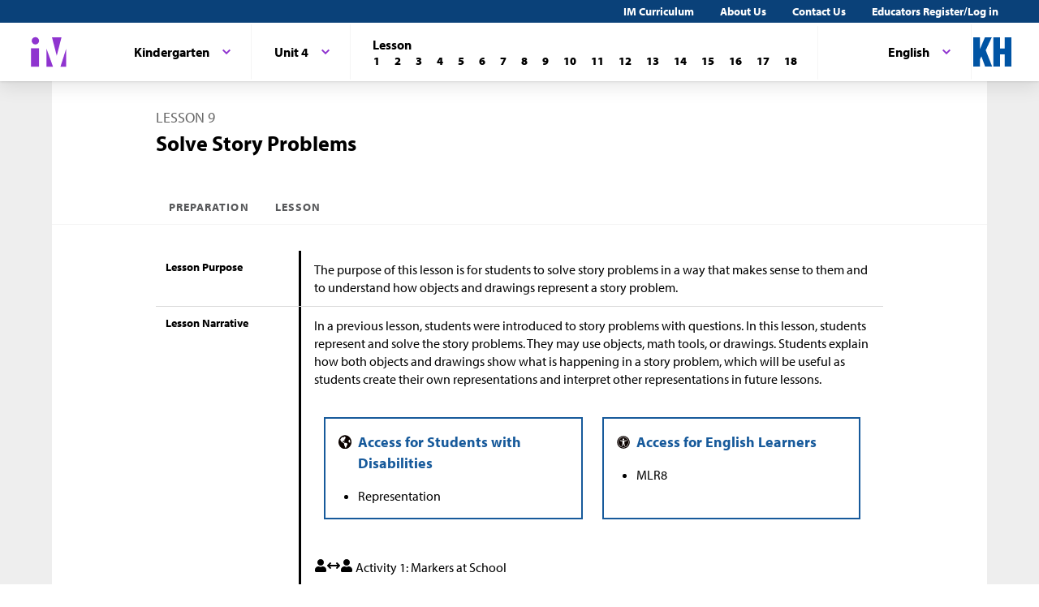

--- FILE ---
content_type: text/html; charset=utf-8
request_url: https://im.kendallhunt.com/k5/teachers/kindergarten/unit-4/lesson-9/preparation.html
body_size: 50694
content:
<!DOCTYPE html>
<html lang="en">
  <head>
    <title>Illustrative Mathematics | Kendall Hunt</title>
    <meta name="viewport" content="width=device-width,initial-scale=1">
    <meta name="apple-mobile-web-app-capable" content="yes">
    <meta name="mobile-web-app-capable" content="yes">
    <script>
//<![CDATA[
window.gon={};
//]]>
</script>
    <title>Illustrative Mathematics | Kendall Hunt</title><script src="https://www.desmos.com/api/v1.1/calculator.js?apiKey=18b53d7e43764b3ab139532a28108a45"></script>
    <script async="" src="https://www.googletagmanager.com/gtag/js?id=UA-34904976-3"></script><script>window.dataLayer = window.dataLayer || [];
function gtag() { dataLayer.push(arguments); }
gtag('js', new Date());
if ((typeof gon == 'object') && (typeof gon.user_id == 'string')) {
    gtag('set', {'user_id': gon.user_id});
}
gtag('config', 'UA-34904976-3');</script>
    <meta charset="utf-8" /><meta content="width=device-width, initial-scale=1" name="viewport" /><meta content="Illustrative Mathematics Certified Curriculum" name="application-name" /><meta content="Illustrative Mathematics Certified Curriculum" name="apple-mobile-web-app-title" /><meta content="#ffffff" name="msapplication-TileColor" /><meta content="#ffffff" name="theme-color" /><meta content="OAnPuO5oqfWZSFNEDzjWLWgoG6r_TPa3Xmr8JNRdz-M" name="google-site-verification" />
    <link rel="apple-touch-icon" sizes="180x180" src="/assets/favicon/apple-touch-icon-df261e18b2f46e7fa8ae1b49734c9e352072dcabc16a957c27bf4e3ad703d02c.png" /><link rel="icon" sizes="32x32" src="/assets/favicon/favicon-32x32-ceda76dda6a80cf99d380da2abd9ed80116ece68f0b7fdc79deb3530bc0f4cfc.png" type="image/png" /><link rel="icon" sizes="16x16" src="/assets/favicon/favicon-16x16-67ed24dcdde485595f185dbc34d8ffaa6b02c31cbcd8849df870828dcbb06c0a.png" type="image/png" /><link rel="manifest" src="/favicon/site.webmanifest" /><link color="#8f34cf" rel="mask-icon" src="/assets/favicon/safari-pinned-tab-fff56b0a6ac58daa34dc247907c748322df17081a546cc7e58a6a2a792c897c0.svg" /><link rel="shortcut icon" src="/assets/favicon/favicon-7f3c5b0b04f8cfbc1971a59e99be09cede806b7c9a1f26591352b6f4197040df.ico" /><link href="https://fonts.googleapis.com/css?family=Open+Sans:300,400,500,700,800" rel="stylesheet" type="text/css" /><link href="https://use.typekit.net/vos7djs.css" rel="stylesheet" /><link href="https://cdn.jsdelivr.net/npm/@yaireo/tagify/dist/tagify.css" rel="stylesheet" type="text/css" /><script crossorigin="anonymous" integrity="sha256-w8CvhFs7iHNVUtnSP0YKEg00p9Ih13rlL9zGqvLdePA=" src="https://code.jquery.com/jquery-3.6.1.slim.min.js"></script><link rel="stylesheet" href="/assets/styles-770057c9ed8484fe90f2f0e1e6b0ed44b2a26de00449662922f8fdb825b89ac0.css" /><link rel="stylesheet" href="/assets/styles-demo-im-extra-8e5f74647ca203374e32a04f5f77ad5a82c3ec8d2914b7c2650dc903bcdd1fcb.css" /><link rel="stylesheet" href="/assets/embedding-218ed85bdb287dfd5fd78518a4107eb07e27cbc84e16b6b8a721147f1b24ab48.css" /><link rel="stylesheet" href="/assets/ad_hoc-a7346d277b75c86597446aee4ceeb865ca8ad4989a5181df2df74c439eafe661.css" /><link rel="stylesheet" href="/assets/problems-ba300a7dc455972d69aff788b7d0c158f683910cf155d2dbea80c42c81b746e0.css" />
    <meta name="csrf-param" content="authenticity_token" />
<meta name="csrf-token" content="gJinl7LH0PoedPLUjOur8PPqEgvgBdpKGnvQEKgKiXH7FAh7UJcBXABXOYedYYStSv-ka0dYYe7H3K2AF5v5lQ" />
    
    <script src="/assets/turbo-99ea22d3ac920cfc76c20a71dd9fab342e092bba6183f6918105eab9c43500ee.js" type="module"></script>

    
    <script src="https://www.geogebra.org/apps/deployggb.js"></script>

<!--    https://turbo.hotwired.dev/handbook/drive#ensuring-specific-pages-trigger-a-full-reload-->
    <meta name="turbo-visit-control" content="reload">



    <link rel="icon" href="/favicon-32x32.png" type="image/png">
    <link rel="icon" href="/favicon.ico" type="image/svg+xml">
    <link rel="apple-touch-icon" href="/apple-touch-icon.png">

    <link rel="stylesheet" href="/assets/application-f6b71ee4643bfbed7c081c7307e3dc4a6249d65418890a408734c4c867e3acb8.css" media="all" data-turbo-track="reload" />
  </head>

  <body class="im kh-theme" data-punchbox-controller="static_pages" data-punchbox-action="show">
    <a href="#main_content" style="position:fixed; top:-200px;">Skip to main content</a>
<div class="im im--sticky-footer" id="root">
  <nav class="im-c-marketing-nav" role="navigation">
    <div class="im-c-marketing-nav__container">
      <div class="im-c-marketing-nav__side">
        <a class="im-c-marketing-nav__link" href="https://k12.kendallhunt.com/content/illustrative-mathematics-partnership" rel="noreferrer noopener">IM Curriculum</a><a class="im-c-marketing-nav__link" href="https://k12.kendallhunt.com/about-us" rel="noreferrer noopener">About Us</a><a class="im-c-marketing-nav__link" href="https://k12.kendallhunt.com/tellmemore" rel="noreferrer noopener">Contact Us</a><a class="im-c-marketing-nav__link" href="/oauth_im/login">Educators Register/Log in
        </a>
      </div>
    </div>
  </nav>
  <header class="im-c-header">
    <div class="im-c-header__container">
      <a class="im-c-header__logo" href="/"><svg class="im-c-logo im-c-logo--full im-c-logo--block im-c-logo--mark" height="36" viewbox="0 0 47.5 41"><title>IM Logo</title>
          <g class="im-c-logo__mark"><polygon points="21.07 16.59 21.07 39.13 29.13 39.13 21.07 16.59"></polygon><polygon points="45.59 16.59 38.47 39.13 45.59 39.13 45.59 16.59"></polygon><polygon points="27.84 2.04 33.83 25.31 39.78 2.04 27.84 2.04"></polygon><rect height="23.26" width="10.06" x="1.58" y="15.87"></rect><path d="M2.46,6.45a4.63,4.63,0,1,1,4.63,4.62A4.63,4.63,0,0,1,2.46,6.45Z"></path></g></svg></a>
      <div class="im-c-header__content"><nav class="im-c-nav" role="navigation"></nav></div>
      <div class="im-c-header__actions">
        <div class="im-c-nav__item">
          <div class="im-c-dropdown">
            <button aria-expanded="false" aria-haspopup="true" class="im-c-dropdown__button im-c-button im-c-button--icon im-c-button--tab" data-toggle="dropdown" href="/K5_ES/teachers/kindergarten/unit-4/lesson-9/preparation.html"><span>English</span><svg aria-hidden="true" class="im-c-icon im-c-icon--chevron-down" height="10" viewbox="0 0 1200 1200" width="10"><path d="M600.006 989.352l178.709-178.709L1200 389.357l-178.732-178.709L600.006 631.91 178.721 210.648 0 389.369l421.262 421.262 178.721 178.721h.023z"></path></svg></button>
            <div aria-labelledby="dropdownMenuButton" class="im-c-dropdown__menu im-c-dropdown__menu--absolute"><nav class="im-c-dropdown__list"><a class="im-c-dropdown__item" href="/K5_ES/teachers/kindergarten/unit-4/lesson-9/preparation.html"><span></span>English with Spanish Prompts</a></nav></div>
          </div>
        </div>
        <a class="im-c-header__action" href="https://k12.kendallhunt.com/"><svg class="im-c-logo im-c-logo--kendall-hunt" height="36" viewbox="0 0 47.52 36.47"><title>Kendall Hunt (kh) Logo</title>
            <g class="im-c-logo__mark"><polygon points="0 36.47 0 0.01 8.33 0.01 8.33 14.59 8.42 14.59 14.57 0.01 23.09 0.01 15.52 16.1 23.56 36.47 14.76 36.47 10.17 23.78 8.33 27.48 8.33 36.47 0 36.47"></polygon><polygon points="39.19 0 39.19 14 33.42 14 33.42 0 25.09 0 25.09 36.46 33.42 36.46 33.42 21.29 39.19 21.29 39.19 36.46 47.52 36.46 47.52 0 39.19 0"></polygon></g></svg></a>
      </div>
      <div class="im-c-header__content"><nav class="im-c-nav" role="navigation">
          <div class="im-c-nav__item">
            <div class="im-c-dropdown">
              <button aria-expanded="false" aria-haspopup="true" class="im-c-dropdown__button im-c-button im-c-button--icon im-c-button--tab" data-toggle="dropdown"><span>Kindergarten</span><svg aria-hidden="true" class="im-c-icon im-c-icon--chevron-down" height="10" viewbox="0 0 1200 1200" width="10"><path d="M600.006 989.352l178.709-178.709L1200 389.357l-178.732-178.709L600.006 631.91 178.721 210.648 0 389.369l421.262 421.262 178.721 178.721h.023z"></path></svg></button>
              <div aria-labelledby="dropdownMenuButton" class="im-c-dropdown__menu im-c-dropdown__menu--absolute"><nav class="im-c-dropdown__list"><a class="im-c-dropdown__item im-c-dropdown__item--heading" href="/k5/curriculum.html"><span>K-5</span></a><a class="im-c-dropdown__item" href="/k5/teachers/kindergarten/units.html"><span>Kindergarten</span></a><a class="im-c-dropdown__item" href="/k5/teachers/grade-1/units.html"><span>Grade 1</span></a><a class="im-c-dropdown__item" href="/k5/teachers/grade-2/units.html"><span>Grade 2</span></a><a class="im-c-dropdown__item" href="/k5/teachers/grade-3/units.html"><span>Grade 3</span></a><a class="im-c-dropdown__item" href="/k5/teachers/grade-4/units.html"><span>Grade 4</span></a><a class="im-c-dropdown__item" href="/k5/teachers/grade-5/units.html"><span>Grade 5</span></a></nav></div>
            </div>
          </div>
          <div class="im-c-nav__item">
            <div class="im-c-dropdown">
              <button aria-expanded="false" aria-haspopup="true" class="im-c-dropdown__button im-c-button im-c-button--icon im-c-button--tab" data-toggle="dropdown"><span>Unit 4</span><svg aria-hidden="true" class="im-c-icon im-c-icon--chevron-down" height="10" viewbox="0 0 1200 1200" width="10"><path d="M600.006 989.352l178.709-178.709L1200 389.357l-178.732-178.709L600.006 631.91 178.721 210.648 0 389.369l421.262 421.262 178.721 178.721h.023z"></path></svg></button>
              <div aria-labelledby="dropdownMenuButton" class="im-c-dropdown__menu im-c-dropdown__menu--absolute"><nav class="im-c-dropdown__list"><a class="im-c-dropdown__item im-c-dropdown__item--heading" href="/k5/teachers/kindergarten/units.html"><span>Kindergarten</span></a><a class="im-c-dropdown__item" href="/k5/teachers/kindergarten/unit-1/lessons.html"><span>Unit 1</span></a><a class="im-c-dropdown__item" href="/k5/teachers/kindergarten/unit-2/lessons.html"><span>Unit 2</span></a><a class="im-c-dropdown__item" href="/k5/teachers/kindergarten/unit-3/lessons.html"><span>Unit 3</span></a><a class="im-c-dropdown__item" href="/k5/teachers/kindergarten/unit-4/lessons.html"><span>Unit 4</span></a><a class="im-c-dropdown__item" href="/k5/teachers/kindergarten/unit-5/lessons.html"><span>Unit 5</span></a><a class="im-c-dropdown__item" href="/k5/teachers/kindergarten/unit-6/lessons.html"><span>Unit 6</span></a><a class="im-c-dropdown__item" href="/k5/teachers/kindergarten/unit-7/lessons.html"><span>Unit 7</span></a><a class="im-c-dropdown__item" href="/k5/teachers/kindergarten/unit-8/lessons.html"><span>Unit 8</span></a></nav></div>
            </div>
          </div>
          <div class="im-c-nav__item">
            <div class="im-c-pagination">
              <h3 class="im-c-pagination__heading">Lesson</h3>
              <nav class="im-c-pagination__nav" role="navigation"><a aria-label="Lesson 1" class="im-c-pagination__nav-item" href="/k5/teachers/kindergarten/unit-4/lesson-1/lesson.html"><b>1</b></a><a aria-label="Lesson 2" class="im-c-pagination__nav-item" href="/k5/teachers/kindergarten/unit-4/lesson-2/lesson.html"><b>2</b></a><a aria-label="Lesson 3" class="im-c-pagination__nav-item" href="/k5/teachers/kindergarten/unit-4/lesson-3/lesson.html"><b>3</b></a><a aria-label="Lesson 4" class="im-c-pagination__nav-item" href="/k5/teachers/kindergarten/unit-4/lesson-4/lesson.html"><b>4</b></a><a aria-label="Lesson 5" class="im-c-pagination__nav-item" href="/k5/teachers/kindergarten/unit-4/lesson-5/lesson.html"><b>5</b></a><a aria-label="Lesson 6" class="im-c-pagination__nav-item" href="/k5/teachers/kindergarten/unit-4/lesson-6/lesson.html"><b>6</b></a><a aria-label="Lesson 7" class="im-c-pagination__nav-item" href="/k5/teachers/kindergarten/unit-4/lesson-7/lesson.html"><b>7</b></a><a aria-label="Lesson 8" class="im-c-pagination__nav-item" href="/k5/teachers/kindergarten/unit-4/lesson-8/lesson.html"><b>8</b></a><a aria-label="Lesson 9" class="im-c-pagination__nav-item" href="/k5/teachers/kindergarten/unit-4/lesson-9/lesson.html"><b>9</b></a><a aria-label="Lesson 10" class="im-c-pagination__nav-item" href="/k5/teachers/kindergarten/unit-4/lesson-10/lesson.html"><b>10</b></a><a aria-label="Lesson 11" class="im-c-pagination__nav-item" href="/k5/teachers/kindergarten/unit-4/lesson-11/lesson.html"><b>11</b></a><a aria-label="Lesson 12" class="im-c-pagination__nav-item" href="/k5/teachers/kindergarten/unit-4/lesson-12/lesson.html"><b>12</b></a><a aria-label="Lesson 13" class="im-c-pagination__nav-item" href="/k5/teachers/kindergarten/unit-4/lesson-13/lesson.html"><b>13</b></a><a aria-label="Lesson 14" class="im-c-pagination__nav-item" href="/k5/teachers/kindergarten/unit-4/lesson-14/lesson.html"><b>14</b></a><a aria-label="Lesson 15" class="im-c-pagination__nav-item" href="/k5/teachers/kindergarten/unit-4/lesson-15/lesson.html"><b>15</b></a><a aria-label="Lesson 16" class="im-c-pagination__nav-item" href="/k5/teachers/kindergarten/unit-4/lesson-16/lesson.html"><b>16</b></a><a aria-label="Lesson 17" class="im-c-pagination__nav-item" href="/k5/teachers/kindergarten/unit-4/lesson-17/lesson.html"><b>17</b></a><a aria-label="Lesson 18" class="im-c-pagination__nav-item" href="/k5/teachers/kindergarten/unit-4/lesson-18/lesson.html"><b>18</b></a></nav>
            </div>
          </div>
        </nav></div>
    </div>
  </header>
  <div id="main_content"></div>
  <main class="im-c-main im-theme--rose" role="main">
    <div class="im-c-container im-c-container--bottom-padding">
      <h1 class="im-c-heading im-c-heading--md im-c-heading--uppercase">Lesson 9</h1>
      <p class="im-c-heading im-c-heading--xlb">Solve Story Problems </p>
    </div>
    <div class="im-c-container im-c-container--bottom-border">
      <div class="im-c-subheader"><nav class="im-c-tabs"><a class="im-c-tab" href="/k5/teachers/kindergarten/unit-4/lesson-9/preparation.html">Preparation</a><a class="im-c-tab" href="/k5/teachers/kindergarten/unit-4/lesson-9/lesson.html">Lesson</a></nav></div>
    </div>
    <div class="im-c-container im-c-container--padded">
      <div class="im-c-row">
        <div class="im-c-row__aside">
          <h3 class="im-c-heading--xsb">Lesson Purpose</h3>
        </div>
        <div class="im-c-row__body">
          <div class="im-c-content">The purpose of this lesson is for students to solve story problems in a way that makes sense to them and to understand how objects and drawings represent a story problem.</div>
        </div>
      </div>
      <div class="im-c-row">
        <div class="im-c-row__aside">
          <h3 class="im-c-heading--xsb">Lesson Narrative</h3>
        </div>
        <div class="im-c-row__body">
          <div class="im-c-content">In a previous lesson, students were introduced to story problems with questions. In this lesson, students represent and solve the story problems. They may use objects, math tools, or drawings. Students explain how both objects and drawings show what is happening in a story problem, which will be useful as students create their own representations and interpret other representations in future lessons.</div>
          <div class="im-c-flex im-c-flex--even">
            <div class="c-annotation c-annotation--swd im-c-content">
              <ul>
                <li>Representation</li>
              </ul>
            </div>
            <div class="c-annotation c-annotation--ell im-c-content">
              <ul>
                <li>MLR8</li>
              </ul>
            </div>
          </div>
          <div class="im-c-content">
            <p><svg height="1em" viewbox="0 0 448 512" width="1em" xmlns="http://www.w3.org/2000/svg"><path d="M224 256c70.7 0 128-57.3 128-128S294.7 0 224 0 96 57.3 96 128s57.3 128 128 128zm89.6 32h-16.7c-22.2 10.2-46.9 16-72.9 16s-50.6-5.8-72.9-16h-16.7C60.2 288 0 348.2 0 422.4V464c0 26.5 21.5 48 48 48h352c26.5 0 48-21.5 48-48v-41.6c0-74.2-60.2-134.4-134.4-134.4z"></path></svg><svg height="1em" viewbox="0 0 512 512" width="1em" xmlns="http://www.w3.org/2000/svg"><path d="M105.815 288h300.371l-46.208 43.728c-9.815 9.289-10.03 24.846-.474 34.402l10.84 10.84c9.373 9.373 24.569 9.373 33.941 0l98.343-98.343c12.497-12.497 12.497-32.758 0-45.255l-98.343-98.343c-9.373-9.373-24.569-9.373-33.941 0l-10.84 10.84c-9.556 9.556-9.341 25.113.474 34.402L406.186 224H105.815l46.208-43.728c9.815-9.289 10.03-24.846.474-34.402l-10.84-10.84c-9.373-9.373-24.569-9.373-33.941 0L9.373 233.372c-12.497 12.497-12.497 32.758 0 45.255l98.343 98.343c9.373 9.373 24.569 9.373 33.941 0l10.84-10.84c9.556-9.556 9.341-25.113-.474-34.402L105.815 288z"></path></svg><svg height="1em" viewbox="0 0 448 512" width="1em" xmlns="http://www.w3.org/2000/svg"><path d="M224 256c70.7 0 128-57.3 128-128S294.7 0 224 0 96 57.3 96 128s57.3 128 128 128zm89.6 32h-16.7c-22.2 10.2-46.9 16-72.9 16s-50.6-5.8-72.9-16h-16.7C60.2 288 0 348.2 0 422.4V464c0 26.5 21.5 48 48 48h352c26.5 0 48-21.5 48-48v-41.6c0-74.2-60.2-134.4-134.4-134.4z"></path></svg> Activity 1:  Markers at School</p>
          </div>
        </div>
      </div>
      <div class="im-c-row">
        <div class="im-c-row__aside">
          <h3 class="im-c-heading--xsb">Learning Goals</h3>
          <p class="im-c-heading--xs">Teacher Facing</p>
        </div>
        <div class="im-c-row__body">
          <ul class="im-c-list im-c-list--hero">
            <li class="im-c-list__item im-c-list__item--indented">
              <div class="im-c-content">Solve Add To, Result Unknown and Take From, Result Unknown story problems, including problems with a result of 0.</div>
            </li>
          </ul>
        </div>
      </div>
      <div class="im-c-row im-theme--green">
        <div class="im-c-row__aside">
          <h3 class="im-c-heading--smb im-c-heading--icon">
            <svg aria-hidden="true" class="im-c-icon im-c-icon--eye" height="22" viewbox="0 0 1200 1200" width="22"><path d="M1104,600q-99.75-154.87-250-231.66Q894,436.59,894,516q0,121.41-86.3,207.7T600,810q-121.41,0-207.7-86.3T306,516q0-79.41,40-147.66Q195.75,445.13,96,600q87.29,134.54,218.86,214.27T600,894q153.57,0,285.14-79.73T1104,600ZM631.5,348A31.38,31.38,0,0,0,600,316.5q-82,0-140.77,58.73T400.5,516a31.5,31.5,0,1,0,63,0q0-56.43,40-96.47t96.47-40A31.38,31.38,0,0,0,631.5,348ZM1188,600q0,22.32-13.12,45.28Q1083,796.22,927.8,887.11T600,978q-172.59,0-327.8-91.22T25.12,645.28Q12,622.32,12,600t13.12-45.28Q117,404.43,272.2,313.22T600,222q172.59,0,327.8,91.22t247.08,241.5Q1188,577.68,1188,600Z"></path></svg> Student Facing</h3>
        </div>
        <div class="im-c-row__body">
          <div class="im-c-content">
            <ul>
              <li>Let’s look at different ways to show what happened in a story problem.
              </li>
            </ul>
          </div>
        </div>
      </div>
      <div class="im-c-row">
        <div class="im-c-row__aside">
          <h3 class="im-c-heading--xsb">Required Materials</h3>
        </div>
        <div class="im-c-row__body">
          <p class="im-c-hero__underline">Materials to Gather</p>
          <ul class="im-c-list im-c-list--hero">
            <li class="im-c-list__item im-c-list__item--indented"><a href="/k5/teachers/kindergarten/course-guide/required_materials.html#tag_39962">
                <div class="im-c-content">Connecting cubes or two-color counters</div>
              </a></li>
            <li class="im-c-list__item im-c-list__item--indented"><a href="/k5/teachers/kindergarten/course-guide/required_materials.html#tag_39561">
                <div class="im-c-content">Markers</div>
              </a></li>
            <li class="im-c-list__item im-c-list__item--indented"><a href="/k5/teachers/kindergarten/course-guide/required_materials.html#tag_39640">
                <div class="im-c-content">Materials from previous centers</div>
              </a></li>
          </ul>
          <p class="im-c-hero__underline">Materials to Copy</p>
          <ul class="im-c-list im-c-list--hero">
            <li class="im-c-list__item im-c-list__item--indented">
              <div class="im-c-content">Math Fingers Stage 3 Recording Sheet</div>
            </li>
          </ul>
        </div>
      </div>
      <div class="im-c-row">
        <div class="im-c-row__aside">
          <h3 class="im-c-heading--xsb">Required Preparation</h3>
        </div>
        <div class="im-c-row__body">
          <p class="im-c-hero__underline">Activity 3: </p>
          <div class="im-c-content">
            <ul>
              <li>Gather materials from:
                <ul>
                  <li>Math Stories, Stages 1 and 2</li>
                  <li>Subtraction Towers, Stage 1</li>
                  <li>5-frames, Stages 1 and 2</li>
                  <li>Build Shapes, Stages 1 and 2</li>
                  <li>Counting Collections, Stage 1</li>
                </ul>
              </li>
            </ul>
          </div>
        </div>
      </div>
      <div class="im-c-row">
        <div class="im-c-row__aside">
          <h3 class="im-c-heading--xsb">CCSS Standards</h3>
        </div>
        <div class="im-c-row__body">
          <p class="im-c-hero__underline">Addressing</p>
          <ul class="im-c-list im-c-list--hero">
            <li class="im-c-list__item im-c-list__item--indented"><a href="/standards#standard_347">K.CC.A.3</a></li>
            <li class="im-c-list__item im-c-list__item--indented"><a href="/standards#standard_649">K.CC.B.5</a></li>
            <li class="im-c-list__item im-c-list__item--indented"><a href="/standards#standard_660">K.OA.A.1</a></li>
            <li class="im-c-list__item im-c-list__item--indented"><a href="/standards#standard_661">K.OA.A.2</a></li>
          </ul>
        </div>
      </div>
      <div class="im-c-row">
        <div class="im-c-row__aside">
          <h3 class="im-c-heading--xsb">Lesson Timeline</h3>
        </div>
        <div class="im-c-row__body im-c-row__table">
          <table class="im-c-table">
            <tbody>
              <tr>
                <td>Warm-up</td>
                <td>10 min</td>
              </tr>
              <tr>
                <td>Activity 1</td>
                <td>10 min</td>
              </tr>
              <tr>
                <td>Activity 2</td>
                <td>10 min</td>
              </tr>
              <tr>
                <td>Activity 3</td>
                <td>25 min</td>
              </tr>
              <tr>
                <td>Lesson Synthesis</td>
                <td>5 min</td>
              </tr>
              <tr>
                <td>Cool-down</td>
                <td>0 min</td>
              </tr>
            </tbody>
          </table>
        </div>
      </div>
      <div class="im-c-row">
        <div class="im-c-row__aside">
          <h3 class="im-c-heading--xsb">Teacher Reflection Questions</h3>
        </div>
        <div class="im-c-row__body">
          <div class="im-c-content">Which students had opportunities to share their work and thinking during whole-class discussion? How did you select these students?</div>
        </div>
      </div>
      <div class="im-c-row">
        <div class="im-c-row__aside">
          <h3 class="im-c-heading--xsb">Print Formatted Materials</h3>
        </div>
        <div class="im-c-row__body im-c-row__table">
          <p style="padding-top: 1rem;">Teachers with a valid work email address can <a href="/oauth_im/login?return_to=https%3A%2F%2Fim.kendallhunt.com%2FK5%2Fteachers%2Fkindergarten%2Funit-4%2Flesson-9%2Fpreparation.html%23print_formatted_materials_ed_node_304984">click here to register or sign in</a> for free access to Cool Down, Teacher Guide, and PowerPoint materials.</p>
          <table class="im-c-table">
            <tbody>
              <tr>
                <td>Student Task Statements</td>
                <td><a class="im-c-filetype resource-link im-c-filetype--pdf" href="https://cms-assets.illustrativemathematics.org/0fp56y8nihdd0xb6p58du2sd4ybh" target="_blank"><svg aria-hidden="true" class="im-c-icon im-c-icon--pdf" height="18" viewbox="0 0 1200 1200" width="18"><path d="M1068.75,254.46q18.75,18.75,32.14,50.9t13.4,58.93v771.42q0,26.79-18.75,45.54T1050,1200H150q-26.79,0-45.54-18.75t-18.75-45.54V64.29q0-26.79,18.75-45.54T150,0H750q26.79,0,58.93,13.39t50.89,32.15ZM771.43,91.07V342.86h251.78q-6.69-19.42-14.73-27.46L798.88,105.8Q790.86,97.78,771.43,91.07Zm257.14,1023.22V428.57H750q-26.79,0-45.54-18.75t-18.75-45.53V85.71H171.43V1114.29ZM684.38,717.19q22.1,17.4,56.25,37.5A663.24,663.24,0,0,1,819,750q98.44,0,118.53,32.81,10.71,14.73,1.34,34.82a1.9,1.9,0,0,1-.67,1.34l-1.34,1.34V821q-4,25.46-47.54,25.45-32.14,0-77-13.39a488,488,0,0,1-87.06-35.5q-148,16.08-262.5,55.59-102.45,175.44-162,175.44a38.87,38.87,0,0,1-18.75-4.69l-16.07-8c-.45-.45-1.79-1.56-4-3.35q-6.69-6.69-4-24.11,6-26.77,37.5-61.27t88.4-64.62q9.38-6,15.4,4a3.86,3.86,0,0,1,1.34,2.68q34.82-56.93,71.65-131.92,45.54-91.08,69.64-175.45Q525.67,506.92,521.32,455t4.35-85.38q7.37-26.77,28.12-26.78h14.74q15.39,0,23.43,10Q604,367,598,398.44q-1.34,4-2.68,5.35a17.34,17.34,0,0,1,.67,5.36v20.09q-1.34,82.36-9.37,128.57Q623.43,667.64,684.38,717.19ZM298.66,992.41q34.82-16.06,91.74-105.8-34.15,26.77-58.59,56.25T298.66,992.41ZM565.18,376.34q-10,28.13-1.34,88.39.67-4.68,4.69-29.46,0-2,4.68-28.8a15.11,15.11,0,0,1,2.68-5.35,2,2,0,0,1-.67-1.34,5.33,5.33,0,0,1-.67-2q-.66-14.73-8.7-24.11a1.92,1.92,0,0,1-.67,1.34ZM482.14,819a983.15,983.15,0,0,1,190.18-54.24,98.85,98.85,0,0,1-8.7-6.36,119.32,119.32,0,0,1-10.72-9q-50.89-44.87-85-117.86-18.09,57.6-55.58,131.92Q492.18,800.89,482.14,819Zm432.59-10.71Q898.67,792.18,821,792.19q50.89,18.75,83,18.75,9.38,0,12.05-.67C916.07,809.82,915.63,809.15,914.73,808.26Z"></path></svg><span>pdf</span></a></td>
                <td><a class="im-c-filetype resource-link im-c-filetype--docx" href="https://cms-assets.illustrativemathematics.org/5vmkwxmg9ooal6zauv9wj53pkb69" target="_blank"><svg aria-hidden="true" class="im-c-icon im-c-icon--doc" height="18" viewbox="0 0 1200 1200" width="18"><path d="M1068.75,254.46q18.75,18.75,32.14,50.9t13.4,58.93v771.42q0,26.79-18.75,45.54T1050,1200H150q-26.79,0-45.54-18.75t-18.75-45.54V64.29q0-26.79,18.75-45.54T150,0H750q26.79,0,58.93,13.39t50.89,32.15ZM771.43,91.07V342.86h251.78q-6.69-19.42-14.73-27.46L798.88,105.8Q790.86,97.78,771.43,91.07Zm257.14,1023.22V428.57H750q-26.79,0-45.54-18.75t-18.75-45.53V85.71H171.43V1114.29Zm-786.83-600v71.65h46.88l109.82,442.63H504.91l85.71-324.78a182,182,0,0,0,8-46.87h2.68l2,16.07c.44,1.34,1.23,5.8,2.34,13.39a108.11,108.11,0,0,0,3.69,17.41l85.71,324.78H801.56L911.38,585.94h46.88V514.29H757.37v71.65h60.26l-66.29,293.3a187.06,187.06,0,0,0-4.69,30.8l-1.34,14.07h-2.68a31.53,31.53,0,0,0-.33-4.36q-.33-2.34-1-5.35a23.21,23.21,0,0,1-.66-4.36Q740,906.7,738,896t-3.35-16.74l-96.43-365H561.83l-96.43,365q-1.33,6-3,16.41T460,910l-2.67,14.07h-2.68L453.35,910a187.06,187.06,0,0,0-4.69-30.8l-66.29-293.3h60.26V514.29Z"></path></svg><span>docx</span></a></td>
              </tr>
              <tr>
                <td>Lesson Cover Page</td>
                <td><a class="im-c-filetype resource-link im-c-filetype--pdf" href="https://cms-assets.illustrativemathematics.org/wdgtmhscvpy662gzb6c94abo8lqd" target="_blank"><svg aria-hidden="true" class="im-c-icon im-c-icon--pdf" height="18" viewbox="0 0 1200 1200" width="18"><path d="M1068.75,254.46q18.75,18.75,32.14,50.9t13.4,58.93v771.42q0,26.79-18.75,45.54T1050,1200H150q-26.79,0-45.54-18.75t-18.75-45.54V64.29q0-26.79,18.75-45.54T150,0H750q26.79,0,58.93,13.39t50.89,32.15ZM771.43,91.07V342.86h251.78q-6.69-19.42-14.73-27.46L798.88,105.8Q790.86,97.78,771.43,91.07Zm257.14,1023.22V428.57H750q-26.79,0-45.54-18.75t-18.75-45.53V85.71H171.43V1114.29ZM684.38,717.19q22.1,17.4,56.25,37.5A663.24,663.24,0,0,1,819,750q98.44,0,118.53,32.81,10.71,14.73,1.34,34.82a1.9,1.9,0,0,1-.67,1.34l-1.34,1.34V821q-4,25.46-47.54,25.45-32.14,0-77-13.39a488,488,0,0,1-87.06-35.5q-148,16.08-262.5,55.59-102.45,175.44-162,175.44a38.87,38.87,0,0,1-18.75-4.69l-16.07-8c-.45-.45-1.79-1.56-4-3.35q-6.69-6.69-4-24.11,6-26.77,37.5-61.27t88.4-64.62q9.38-6,15.4,4a3.86,3.86,0,0,1,1.34,2.68q34.82-56.93,71.65-131.92,45.54-91.08,69.64-175.45Q525.67,506.92,521.32,455t4.35-85.38q7.37-26.77,28.12-26.78h14.74q15.39,0,23.43,10Q604,367,598,398.44q-1.34,4-2.68,5.35a17.34,17.34,0,0,1,.67,5.36v20.09q-1.34,82.36-9.37,128.57Q623.43,667.64,684.38,717.19ZM298.66,992.41q34.82-16.06,91.74-105.8-34.15,26.77-58.59,56.25T298.66,992.41ZM565.18,376.34q-10,28.13-1.34,88.39.67-4.68,4.69-29.46,0-2,4.68-28.8a15.11,15.11,0,0,1,2.68-5.35,2,2,0,0,1-.67-1.34,5.33,5.33,0,0,1-.67-2q-.66-14.73-8.7-24.11a1.92,1.92,0,0,1-.67,1.34ZM482.14,819a983.15,983.15,0,0,1,190.18-54.24,98.85,98.85,0,0,1-8.7-6.36,119.32,119.32,0,0,1-10.72-9q-50.89-44.87-85-117.86-18.09,57.6-55.58,131.92Q492.18,800.89,482.14,819Zm432.59-10.71Q898.67,792.18,821,792.19q50.89,18.75,83,18.75,9.38,0,12.05-.67C916.07,809.82,915.63,809.15,914.73,808.26Z"></path></svg><span>pdf</span></a></td>
                <td><a class="im-c-filetype resource-link im-c-filetype--docx" href="https://cms-assets.illustrativemathematics.org/z34fspz5px5wg6dj3gxx00aw9ksi" target="_blank"><svg aria-hidden="true" class="im-c-icon im-c-icon--doc" height="18" viewbox="0 0 1200 1200" width="18"><path d="M1068.75,254.46q18.75,18.75,32.14,50.9t13.4,58.93v771.42q0,26.79-18.75,45.54T1050,1200H150q-26.79,0-45.54-18.75t-18.75-45.54V64.29q0-26.79,18.75-45.54T150,0H750q26.79,0,58.93,13.39t50.89,32.15ZM771.43,91.07V342.86h251.78q-6.69-19.42-14.73-27.46L798.88,105.8Q790.86,97.78,771.43,91.07Zm257.14,1023.22V428.57H750q-26.79,0-45.54-18.75t-18.75-45.53V85.71H171.43V1114.29Zm-786.83-600v71.65h46.88l109.82,442.63H504.91l85.71-324.78a182,182,0,0,0,8-46.87h2.68l2,16.07c.44,1.34,1.23,5.8,2.34,13.39a108.11,108.11,0,0,0,3.69,17.41l85.71,324.78H801.56L911.38,585.94h46.88V514.29H757.37v71.65h60.26l-66.29,293.3a187.06,187.06,0,0,0-4.69,30.8l-1.34,14.07h-2.68a31.53,31.53,0,0,0-.33-4.36q-.33-2.34-1-5.35a23.21,23.21,0,0,1-.66-4.36Q740,906.7,738,896t-3.35-16.74l-96.43-365H561.83l-96.43,365q-1.33,6-3,16.41T460,910l-2.67,14.07h-2.68L453.35,910a187.06,187.06,0,0,0-4.69-30.8l-66.29-293.3h60.26V514.29Z"></path></svg><span>docx</span></a></td>
              </tr>
              <tr>
                <td>Teacher Guide</td>
                <td></td>
                <td><a href="/oauth_im/login"><span class="translation_missing" title="translation missing: en.log in">Log In</span></a></td>
              </tr>
              <tr>
                <td>Teacher Presentation Materials</td>
                <td><a class="im-c-filetype resource-link im-c-filetype--pdf" href="https://cms-assets.illustrativemathematics.org/rudma10evzm2qu4qf25mmbou5fsj" target="_blank"><svg aria-hidden="true" class="im-c-icon im-c-icon--pdf" height="18" viewbox="0 0 1200 1200" width="18"><path d="M1068.75,254.46q18.75,18.75,32.14,50.9t13.4,58.93v771.42q0,26.79-18.75,45.54T1050,1200H150q-26.79,0-45.54-18.75t-18.75-45.54V64.29q0-26.79,18.75-45.54T150,0H750q26.79,0,58.93,13.39t50.89,32.15ZM771.43,91.07V342.86h251.78q-6.69-19.42-14.73-27.46L798.88,105.8Q790.86,97.78,771.43,91.07Zm257.14,1023.22V428.57H750q-26.79,0-45.54-18.75t-18.75-45.53V85.71H171.43V1114.29ZM684.38,717.19q22.1,17.4,56.25,37.5A663.24,663.24,0,0,1,819,750q98.44,0,118.53,32.81,10.71,14.73,1.34,34.82a1.9,1.9,0,0,1-.67,1.34l-1.34,1.34V821q-4,25.46-47.54,25.45-32.14,0-77-13.39a488,488,0,0,1-87.06-35.5q-148,16.08-262.5,55.59-102.45,175.44-162,175.44a38.87,38.87,0,0,1-18.75-4.69l-16.07-8c-.45-.45-1.79-1.56-4-3.35q-6.69-6.69-4-24.11,6-26.77,37.5-61.27t88.4-64.62q9.38-6,15.4,4a3.86,3.86,0,0,1,1.34,2.68q34.82-56.93,71.65-131.92,45.54-91.08,69.64-175.45Q525.67,506.92,521.32,455t4.35-85.38q7.37-26.77,28.12-26.78h14.74q15.39,0,23.43,10Q604,367,598,398.44q-1.34,4-2.68,5.35a17.34,17.34,0,0,1,.67,5.36v20.09q-1.34,82.36-9.37,128.57Q623.43,667.64,684.38,717.19ZM298.66,992.41q34.82-16.06,91.74-105.8-34.15,26.77-58.59,56.25T298.66,992.41ZM565.18,376.34q-10,28.13-1.34,88.39.67-4.68,4.69-29.46,0-2,4.68-28.8a15.11,15.11,0,0,1,2.68-5.35,2,2,0,0,1-.67-1.34,5.33,5.33,0,0,1-.67-2q-.66-14.73-8.7-24.11a1.92,1.92,0,0,1-.67,1.34ZM482.14,819a983.15,983.15,0,0,1,190.18-54.24,98.85,98.85,0,0,1-8.7-6.36,119.32,119.32,0,0,1-10.72-9q-50.89-44.87-85-117.86-18.09,57.6-55.58,131.92Q492.18,800.89,482.14,819Zm432.59-10.71Q898.67,792.18,821,792.19q50.89,18.75,83,18.75,9.38,0,12.05-.67C916.07,809.82,915.63,809.15,914.73,808.26Z"></path></svg><span>pdf</span></a></td>
                <td><a class="im-c-filetype resource-link im-c-filetype--docx" href="https://cms-assets.illustrativemathematics.org/owlnuvo8je446v76ehmq6qc4tgoe" target="_blank"><svg aria-hidden="true" class="im-c-icon im-c-icon--doc" height="18" viewbox="0 0 1200 1200" width="18"><path d="M1068.75,254.46q18.75,18.75,32.14,50.9t13.4,58.93v771.42q0,26.79-18.75,45.54T1050,1200H150q-26.79,0-45.54-18.75t-18.75-45.54V64.29q0-26.79,18.75-45.54T150,0H750q26.79,0,58.93,13.39t50.89,32.15ZM771.43,91.07V342.86h251.78q-6.69-19.42-14.73-27.46L798.88,105.8Q790.86,97.78,771.43,91.07Zm257.14,1023.22V428.57H750q-26.79,0-45.54-18.75t-18.75-45.53V85.71H171.43V1114.29Zm-786.83-600v71.65h46.88l109.82,442.63H504.91l85.71-324.78a182,182,0,0,0,8-46.87h2.68l2,16.07c.44,1.34,1.23,5.8,2.34,13.39a108.11,108.11,0,0,0,3.69,17.41l85.71,324.78H801.56L911.38,585.94h46.88V514.29H757.37v71.65h60.26l-66.29,293.3a187.06,187.06,0,0,0-4.69,30.8l-1.34,14.07h-2.68a31.53,31.53,0,0,0-.33-4.36q-.33-2.34-1-5.35a23.21,23.21,0,0,1-.66-4.36Q740,906.7,738,896t-3.35-16.74l-96.43-365H561.83l-96.43,365q-1.33,6-3,16.41T460,910l-2.67,14.07h-2.68L453.35,910a187.06,187.06,0,0,0-4.69-30.8l-66.29-293.3h60.26V514.29Z"></path></svg><span>docx</span></a></td>
              </tr>
              <tr>
                <td>Blackline Masters</td>
                <td><a class="im-c-filetype resource-link im-c-filetype--zip" href="https://cms-assets.illustrativemathematics.org/6mfyarrznxyvmbth9pz1y9wlqthm" target="_blank"><svg aria-hidden="true" class="im-c-icon im-c-icon--zip" height="24" viewbox="0 0 1200 1200" width="24"><path d="M517,268V185H434v83Zm83,83V268H517v83Zm-83,83V351H434v83Zm83,83V434H517v83Zm453.91-251.59q18.15,18.15,31.12,49.28t13,57.06v747q0,25.93-18.16,44.09T1035.75,1181H164.25q-25.93,0-44.09-18.16T102,1118.75V81.25q0-25.93,18.16-44.09T164.25,19h581q25.93,0,57.06,13t49.28,31.12ZM766,107.19V351h243.81q-6.48-18.81-14.26-26.59l-203-203Q784.81,113.68,766,107.19ZM1015,1098V434H745.25q-25.93,0-44.09-18.16T683,371.75V102H600v83H517V102H185v996ZM608.43,630.48l69.38,226.3A118.48,118.48,0,0,1,683,890.5q0,53.82-47,89.16T517,1015q-72,0-119-35.34T351,890.5a118.48,118.48,0,0,1,5.19-33.72Q369.81,815.94,434,600V517h83v83h51.23a40.51,40.51,0,0,1,25.29,8.43A41.31,41.31,0,0,1,608.43,630.48ZM517,932q34.37,0,58.68-12.32T600,890.5q0-16.86-24.32-29.18T517,849q-34.37,0-58.68,12.32T434,890.5q0,16.86,24.32,29.18T517,932Z"></path></svg> zip</a></td>
                <td class="im-c-table__expand"></td>
              </tr>
            </tbody>
          </table>
        </div>
      </div>
      <div class="im-c-row">
        <div class="im-c-row__aside">
          <h3 class="im-c-heading--xsb">Additional Resources</h3>
        </div>
        <div class="im-c-row__body im-c-row__table">
          <table class="im-c-table">
            <tbody>
              <tr>
                <td>Google Slides</td>
                <td></td>
                <td><a href="/oauth_im/login"><span class="translation_missing" title="translation missing: en.log in">Log In</span></a></td>
              </tr>
              <tr>
                <td>PowerPoint Slides</td>
                <td></td>
                <td><a href="/oauth_im/login"><span class="translation_missing" title="translation missing: en.log in">Log In</span></a></td>
              </tr>
            </tbody>
          </table>
        </div>
      </div>
    </div>
  </main>
  <footer class="im-c-footer">
    <div class="im-c-footer__container">
      <a href="https://k12.kendallhunt.com/"><svg class="im-c-logo im-c-logo--combo" viewbox="0 0 388.24 47.44" width="576"><title>Kendall Hunt and Illustrative Mathematics Logos</title>
          <g fill="#fff"><polygon points="249.01 14.64 249.01 34.98 256.29 34.98 249.01 14.64"></polygon><polygon points="271.14 14.64 264.72 34.98 271.14 34.98 271.14 14.64"></polygon><polygon points="255.13 1.51 260.54 22.51 265.91 1.51 255.13 1.51"></polygon><rect height="20.99" width="9.08" x="231.43" y="13.99"></rect><path d="M232.23,5.49a4.18,4.18,0,1,1,4.17,4.18A4.18,4.18,0,0,1,232.23,5.49Z"></path><path d="M279.07,16.24V2.89h2.83V16.24Z"></path><path d="M286.71,16.24h-2.79V2h2.79Z"></path><path d="M291.29,16.24h-2.78V2h2.78Z"></path><path d="M300.32,16.24l-.37-1.3h-.15a2.92,2.92,0,0,1-1.27,1.1,4.28,4.28,0,0,1-1.87.39,3.57,3.57,0,0,1-2.71-1,3.85,3.85,0,0,1-.91-2.77V6h2.78v6a2.85,2.85,0,0,0,.39,1.65,1.45,1.45,0,0,0,1.26.56,1.89,1.89,0,0,0,1.69-.78,4.93,4.93,0,0,0,.52-2.59V6h2.78V16.24Z"></path><path d="M311.38,13.21a2.79,2.79,0,0,1-1.09,2.39,5.36,5.36,0,0,1-3.26.83,9.42,9.42,0,0,1-1.9-.16,6.63,6.63,0,0,1-1.47-.44v-2.3a9.68,9.68,0,0,0,1.75.61,6.85,6.85,0,0,0,1.71.25c1,0,1.52-.29,1.52-.88a.71.71,0,0,0-.21-.53,2.85,2.85,0,0,0-.69-.47c-.33-.17-.77-.37-1.31-.6a8.33,8.33,0,0,1-1.74-.92,2.67,2.67,0,0,1-.8-1,3.14,3.14,0,0,1-.25-1.34,2.41,2.41,0,0,1,1.05-2.1,5.13,5.13,0,0,1,3-.75,8.42,8.42,0,0,1,3.58.81l-.84,2c-.51-.21-1-.39-1.43-.53a4.49,4.49,0,0,0-1.36-.21q-1.23,0-1.23.66a.78.78,0,0,0,.39.65,11.72,11.72,0,0,0,1.74.81,8.38,8.38,0,0,1,1.76.91,2.68,2.68,0,0,1,.82,1A2.9,2.9,0,0,1,311.38,13.21Z"></path><path d="M316.74,14.21a6.16,6.16,0,0,0,1.75-.32V16a6.26,6.26,0,0,1-2.56.47,3.14,3.14,0,0,1-2.43-.85,3.66,3.66,0,0,1-.76-2.53V8.12H311.4V7L312.94,6l.8-2.16h1.78V6h2.86V8.12h-2.86v4.93a1.07,1.07,0,0,0,.33.87A1.34,1.34,0,0,0,316.74,14.21Z"></path><path d="M325.13,5.84a4.84,4.84,0,0,1,.94.08l-.21,2.62a3.22,3.22,0,0,0-.82-.1,3,3,0,0,0-2.08.69,2.47,2.47,0,0,0-.74,1.92v5.19h-2.79V6h2.11L322,7.75h.14a3.77,3.77,0,0,1,1.28-1.38A3.19,3.19,0,0,1,325.13,5.84Z"></path><path d="M333.29,16.24l-.54-1.38h-.08a4,4,0,0,1-1.44,1.22,4.68,4.68,0,0,1-1.94.35,3.15,3.15,0,0,1-2.32-.84,3.25,3.25,0,0,1-.84-2.4,2.67,2.67,0,0,1,1.13-2.39,6.58,6.58,0,0,1,3.43-.86l1.77,0V9.44a1.39,1.39,0,0,0-1.59-1.55,7.12,7.12,0,0,0-2.87.74l-.92-1.88a8.2,8.2,0,0,1,3.9-.93,4.85,4.85,0,0,1,3.15.9,3.31,3.31,0,0,1,1.1,2.72v6.8Zm-.83-4.73-1.07,0a3.38,3.38,0,0,0-1.81.44,1.37,1.37,0,0,0-.6,1.22c0,.79.45,1.18,1.36,1.18a2.13,2.13,0,0,0,1.54-.56,1.94,1.94,0,0,0,.58-1.48Z"></path><path d="M341.28,14.21a6.16,6.16,0,0,0,1.75-.32V16a6.26,6.26,0,0,1-2.56.47,3.14,3.14,0,0,1-2.43-.85,3.66,3.66,0,0,1-.76-2.53V8.12h-1.34V7L337.48,6l.8-2.16h1.78V6h2.86V8.12h-2.86v4.93a1,1,0,0,0,.34.87A1.3,1.3,0,0,0,341.28,14.21Z"></path><path d="M343.85,3.39c0-.9.51-1.36,1.52-1.36s1.51.46,1.51,1.36a1.32,1.32,0,0,1-.37,1,1.62,1.62,0,0,1-1.14.36C344.36,4.76,343.85,4.31,343.85,3.39Zm2.91,12.85H344V6h2.79Z"></path><path d="M351,16.24,347.1,6H350l2,5.82a10,10,0,0,1,.41,2.09h.06a8.77,8.77,0,0,1,.41-2.09l2-5.82h2.91l-3.89,10.21Z"></path><path d="M362.69,16.43a5.27,5.27,0,0,1-3.85-1.37,5.12,5.12,0,0,1-1.39-3.85,5.66,5.66,0,0,1,1.29-4,4.56,4.56,0,0,1,3.54-1.4,4.49,4.49,0,0,1,3.37,1.23,4.66,4.66,0,0,1,1.21,3.41v1.35h-6.59a2.7,2.7,0,0,0,.71,1.86,2.48,2.48,0,0,0,1.84.66,7.57,7.57,0,0,0,1.75-.19,8.84,8.84,0,0,0,1.71-.61V15.7a6.28,6.28,0,0,1-1.56.55A9.73,9.73,0,0,1,362.69,16.43Zm-.39-8.61a1.77,1.77,0,0,0-1.39.57,2.61,2.61,0,0,0-.57,1.59h3.91a2.37,2.37,0,0,0-.54-1.59A1.82,1.82,0,0,0,362.3,7.82Z"></path><path d="M284.72,35.15l-3.21-10.48h-.08c.11,2.14.17,3.56.17,4.27v6.21h-2.53V21.8h3.85L286.08,32h.06l3.35-10.21h3.85V35.15h-2.63V28.83c0-.3,0-.64,0-1s0-1.43.12-3.11h-.08l-3.44,10.46Z"></path><path d="M301.85,35.15l-.54-1.39h-.07A4.22,4.22,0,0,1,299.79,35a4.69,4.69,0,0,1-1.94.34,3.16,3.16,0,0,1-2.32-.84,3.24,3.24,0,0,1-.84-2.39,2.72,2.72,0,0,1,1.13-2.4,6.62,6.62,0,0,1,3.43-.85l1.77-.06v-.44a1.39,1.39,0,0,0-1.58-1.56,7.28,7.28,0,0,0-2.88.74l-.92-1.88a8.32,8.32,0,0,1,3.91-.92,4.9,4.9,0,0,1,3.15.89,3.33,3.33,0,0,1,1.09,2.73v6.8ZM301,30.42l-1.07,0a3.6,3.6,0,0,0-1.81.44,1.38,1.38,0,0,0-.59,1.23c0,.78.45,1.18,1.35,1.18a2.17,2.17,0,0,0,1.55-.56,2,2,0,0,0,.57-1.48Z"></path><path d="M309.84,33.11a5.77,5.77,0,0,0,1.75-.32v2.08a6.24,6.24,0,0,1-2.56.46,3.14,3.14,0,0,1-2.43-.84,3.69,3.69,0,0,1-.76-2.54V27h-1.33V25.85l1.53-.93.8-2.15h1.78v2.17h2.86V27h-2.86V32a1.07,1.07,0,0,0,.34.88A1.29,1.29,0,0,0,309.84,33.11Z"></path><path d="M322,35.15h-2.79v-6c0-1.48-.55-2.21-1.64-2.21a1.87,1.87,0,0,0-1.69.79,4.84,4.84,0,0,0-.52,2.58v4.8h-2.79V20.94h2.79v2.89c0,.23,0,.76-.07,1.59l-.06.83h.15a3.22,3.22,0,0,1,3-1.5,3.63,3.63,0,0,1,2.73,1,3.83,3.83,0,0,1,.93,2.77Z"></path><path d="M328.32,35.33A5.25,5.25,0,0,1,324.47,34a5.13,5.13,0,0,1-1.39-3.85,5.69,5.69,0,0,1,1.28-4,4.59,4.59,0,0,1,3.55-1.4A4.5,4.5,0,0,1,331.28,26a4.64,4.64,0,0,1,1.21,3.41v1.35H325.9a2.66,2.66,0,0,0,.71,1.85,2.43,2.43,0,0,0,1.84.67,8,8,0,0,0,1.74-.19,8.69,8.69,0,0,0,1.72-.61v2.15a6.85,6.85,0,0,1-1.56.54A9.73,9.73,0,0,1,328.32,35.33Zm-.39-8.6a1.79,1.79,0,0,0-1.39.56,2.66,2.66,0,0,0-.57,1.59h3.91a2.41,2.41,0,0,0-.54-1.59A1.85,1.85,0,0,0,327.93,26.73Z"></path><path d="M342.77,35.15H340v-6a3.07,3.07,0,0,0-.37-1.66,1.31,1.31,0,0,0-1.17-.55,1.69,1.69,0,0,0-1.55.78,5.18,5.18,0,0,0-.49,2.59v4.8h-2.78V24.94h2.13l.37,1.31h.16a2.79,2.79,0,0,1,1.18-1.1,3.8,3.8,0,0,1,1.78-.4,3.21,3.21,0,0,1,3.11,1.5h.25a2.67,2.67,0,0,1,1.21-1.11,4,4,0,0,1,1.8-.39,3.51,3.51,0,0,1,2.62.89,3.87,3.87,0,0,1,.9,2.85v6.66h-2.8v-6a3,3,0,0,0-.37-1.66,1.29,1.29,0,0,0-1.16-.55,1.72,1.72,0,0,0-1.53.73,4.11,4.11,0,0,0-.51,2.32Z"></path><path d="M357.35,35.15l-.53-1.39h-.08A4.19,4.19,0,0,1,355.3,35a4.69,4.69,0,0,1-1.94.34,3.13,3.13,0,0,1-2.32-.84,3.24,3.24,0,0,1-.84-2.39,2.7,2.7,0,0,1,1.13-2.4,6.59,6.59,0,0,1,3.43-.85l1.77-.06v-.44a1.39,1.39,0,0,0-1.59-1.56,7.28,7.28,0,0,0-2.87.74l-.92-1.88a8.31,8.31,0,0,1,3.9-.92,4.9,4.9,0,0,1,3.15.89,3.33,3.33,0,0,1,1.1,2.73v6.8Zm-.82-4.73-1.07,0a3.57,3.57,0,0,0-1.81.44,1.38,1.38,0,0,0-.6,1.23c0,.78.45,1.18,1.36,1.18a2.13,2.13,0,0,0,1.54-.56,2,2,0,0,0,.58-1.48Z"></path><path d="M365.35,33.11a5.82,5.82,0,0,0,1.75-.32v2.08a6.27,6.27,0,0,1-2.56.46,3.14,3.14,0,0,1-2.43-.84,3.69,3.69,0,0,1-.76-2.54V27H360V25.85l1.54-.93.8-2.15h1.78v2.17H367V27h-2.86V32a1.1,1.1,0,0,0,.33.88A1.34,1.34,0,0,0,365.35,33.11Z"></path><path d="M367.92,22.3c0-.91.51-1.36,1.52-1.36s1.51.45,1.51,1.36a1.31,1.31,0,0,1-.38,1,1.58,1.58,0,0,1-1.13.36C368.43,23.67,367.92,23.21,367.92,22.3Zm2.91,12.85H368V24.94h2.79Z"></path><path d="M376.77,35.33c-3.18,0-4.76-1.74-4.76-5.23a5.61,5.61,0,0,1,1.29-4A4.89,4.89,0,0,1,377,24.75a7.14,7.14,0,0,1,3.18.69l-.83,2.16c-.43-.18-.84-.32-1.22-.44A4,4,0,0,0,377,27c-1.45,0-2.18,1-2.18,3.09s.73,3,2.18,3a5.11,5.11,0,0,0,1.49-.22,5.58,5.58,0,0,0,1.37-.67v2.38a4.44,4.44,0,0,1-1.37.6A7.69,7.69,0,0,1,376.77,35.33Z"></path><path d="M388.24,32.12a2.81,2.81,0,0,1-1.09,2.39,5.39,5.39,0,0,1-3.26.82,10.22,10.22,0,0,1-1.9-.15,7.21,7.21,0,0,1-1.47-.44v-2.3a10.21,10.21,0,0,0,1.75.61,7.2,7.2,0,0,0,1.71.25c1,0,1.51-.3,1.51-.88a.72.72,0,0,0-.2-.54,2.88,2.88,0,0,0-.69-.46c-.33-.17-.77-.38-1.32-.61a8.53,8.53,0,0,1-1.73-.91,2.53,2.53,0,0,1-.8-1,3.1,3.1,0,0,1-.25-1.33,2.44,2.44,0,0,1,1.05-2.11,5.2,5.2,0,0,1,3-.74,8.57,8.57,0,0,1,3.59.8l-.84,2c-.51-.22-1-.4-1.43-.54a4.54,4.54,0,0,0-1.36-.21c-.82,0-1.23.22-1.23.67a.8.8,0,0,0,.39.65,11.72,11.72,0,0,0,1.74.81,8.22,8.22,0,0,1,1.76.9,2.77,2.77,0,0,1,.82,1A3.09,3.09,0,0,1,388.24,32.12Z"></path><polygon points="115.08 5.49 115.08 16.85 110.39 16.85 110.39 5.49 103.64 5.49 103.64 35.08 110.39 35.08 110.39 22.77 115.08 22.77 115.08 35.08 121.83 35.08 121.83 5.49 115.08 5.49"></polygon><path d="M132.78,35.08V32.87h-.07a4.07,4.07,0,0,1-3.45,2.78c-2.87,0-4.42-1.34-4.42-3.77V17.16h4.95V30c.06.83.28,1.57,1.21,1.5a1.38,1.38,0,0,0,1.43-1.5V17.16h4.95V35.08Z"></path><path d="M145.1,17.16V19.4h.07a4,4,0,0,1,3.45-2.75C151,16.65,153,18,153,20.39V35.08h-4.95V22.28c-.06-.83-.37-1.53-1.31-1.47a1.28,1.28,0,0,0-1.33,1.47v12.8H140.5V17.16Z"></path><path d="M154.91,20.84V17.16h2V12h4.95v5.12h2.37v3.68h-2.37v9.44c0,1,.43,1.25,1.09,1.25a5.59,5.59,0,0,1,1.28-.07V35a21,21,0,0,1-3.18.29c-2.68,0-4.14-1.41-4.14-4.12V20.84Z"></path><polygon points="0 35.08 0 5.5 6.76 5.5 6.76 17.33 6.83 17.33 11.82 5.5 18.73 5.5 12.59 18.55 19.11 35.08 11.98 35.08 8.25 24.79 6.76 27.79 6.76 35.08 0 35.08"></polygon><path d="M25.78,27v3.13c0,1,.44,1.83,1.53,1.89,1.84.1,1.65-1.6,1.74-3.1H34c.25,4.6-2.18,6.71-6.47,6.78-3.55,0-6.66-1.47-6.66-5.57V22.8c0-4.61,2.83-6.11,6.66-6.14,3.45,0,6.66,1.31,6.66,5.18V27Zm3.43-3.36V21.84A1.74,1.74,0,0,0,27.53,20c-1.4,0-1.75,1.15-1.75,2.39V23.6Z"></path><path d="M41.35,17.17v2.24h.06a4,4,0,0,1,3.46-2.75c2.33,0,4.42,1.31,4.42,3.74V35.08H44.34V22.29c-.06-.83-.38-1.54-1.31-1.47a1.29,1.29,0,0,0-1.34,1.47V35.08H36.74V17.17Z"></path><path d="M60.31,35.08V33h-.06a4.52,4.52,0,0,1-3.86,2.66C52.77,35.53,52.06,32,52.06,29V22.8c0-2.82,1-6.14,4.23-6.14A4.17,4.17,0,0,1,59.9,18.8H60V11.09h4.95v24ZM57,28.62c0,1.06,0,2.88,1.43,2.88S60,30.12,60,28.4V24.17c0-1.53-.21-3.39-1.43-3.35-1.59,0-1.52,2-1.52,3.16Z"></path><path d="M75.9,33.48a5.12,5.12,0,0,1-4.26,2.18c-2.8,0-4.55-1.95-4.55-4.8,0-4.06,2.15-5.34,4.33-6.08s4.3-1,4.3-2.88a1.65,1.65,0,0,0-1.56-1.85c-1.81,0-1.81,1.28-1.9,2.78h-5a5.46,5.46,0,0,1,1.78-4.77A7.64,7.64,0,0,1,74,16.66c4.89,0,6.67,1.53,6.67,5.47v11a6.18,6.18,0,0,0,.4,2H76.25Zm-.18-7.1a22.75,22.75,0,0,0-2.49,1.31A2.59,2.59,0,0,0,72.07,30a1.75,1.75,0,0,0,1.84,1.92c1.46,0,1.77-1.57,1.81-2.72Z"></path><rect height="23.99" width="4.95" x="83.78" y="11.09"></rect><rect height="23.99" width="4.95" x="92.43" y="11.09"></rect><path d="M.77,47.42H0V40.09H.74v.61h0a1.26,1.26,0,0,1,1.1-.76c1.35,0,1.75,1.4,1.75,2.52,0,1.56-.27,3.26-1.71,3.26A1.24,1.24,0,0,1,.78,45h0Zm1-6.82c-1,0-1,1.44-1,2.22s0,2.24,1,2.24c.79,0,1-.85,1-2.33,0-.72-.08-2.13-1-2.13"></path><path d="M12.65,44.85h0a1.41,1.41,0,0,1-1.27.87c-.8,0-1.29-.44-1.29-1.4V40.09h.76v4.26c0,.46.14.71.68.71a1.06,1.06,0,0,0,.91-.49,1.79,1.79,0,0,0,.22-1V40.09h.76v5.48h-.76Z"></path><path d="M20.78,45.57h-.69v-7.4h.76v2.48h0A1.24,1.24,0,0,1,22,39.94c1.35,0,1.68,1.41,1.68,2.53,0,1.56-.2,3.25-1.64,3.25a1.26,1.26,0,0,1-1.22-.8h0Zm1.09-.51c.78,0,1-.85,1-2.33,0-.72,0-2.13-1-2.13-1.13,0-1.06,1.57-1.06,2.37s0,2.09,1.07,2.09"></path><rect height="7.4" width="0.76" x="30.09" y="38.17"></rect><path d="M37.45,38.17h.76v1h-.76Zm0,1.92h.76v5.48h-.76Z"></path><path d="M47,41.56c0-.66-.21-1-.85-1a.74.74,0,0,0-.84.83c0,.71.56.8,1.08,1C47.19,42.81,48,43,48,44a1.63,1.63,0,0,1-1.81,1.69,1.58,1.58,0,0,1-1.32-.57,1.72,1.72,0,0,1-.3-1.18h.72c0,.67.19,1.09.9,1.09s1-.26,1-.93-.77-.85-1.31-1.08c-.83-.32-1.31-.61-1.31-1.56a1.47,1.47,0,0,1,1.57-1.55,1.44,1.44,0,0,1,1.65,1.62Z"></path><path d="M55.07,45.57h-.76v-7.4h.76v2.52h0a1.53,1.53,0,0,1,1.31-.75,1.22,1.22,0,0,1,1.32,1.4v4.23H57v-4c0-.58-.18-1-.8-1a1.09,1.09,0,0,0-.75.3,1.24,1.24,0,0,0-.34,1Z"></path><path d="M64.33,38.17h.76v1h-.76Zm0,1.92h.76v5.48h-.76Z"></path><path d="M72.44,40.69h0a1.6,1.6,0,0,1,1.34-.75c.8,0,1.31.43,1.31,1.4v4.23h-.75v-4c0-.58-.19-1-.8-1a1.06,1.06,0,0,0-.75.31,1.18,1.18,0,0,0-.35,1v3.67H71.7V40.09h.74Z"></path><path d="M84.35,40.09h.76v4.82a3.12,3.12,0,0,1-.4,1.77,1.64,1.64,0,0,1-1.47.75,1.42,1.42,0,0,1-1.59-1.34h.74a.72.72,0,0,0,.83.68c1.23,0,1.11-1.24,1.11-1.84h0a1.27,1.27,0,0,1-1.16.79c-1,0-1.7-.72-1.7-2.93,0-1.16.27-2.85,1.68-2.85a1.27,1.27,0,0,1,1.19.77h0Zm-2.11,2.74c0,1.34.22,2.23,1,2.23,1.15,0,1.14-1.47,1.14-2.35,0-1.08-.22-2.11-1.06-2.11-1,0-1.05,1.49-1.05,2.23"></path><path d="M99.89,43.07c0,.72,0,2,1,2s.9-.73.94-1.4h.72c0,1.05-.42,2.06-1.61,2.06-1.63,0-1.86-1.4-1.86-2.82s.21-3,1.85-3c1.07,0,1.59.86,1.58,1.87h-.71c0-.6-.16-1.21-.88-1.21-1.11,0-1,1.69-1,2.47"></path><path d="M110.57,45.72c-1.15,0-1.91-.71-1.91-3.08,0-1.66.59-2.7,1.91-2.7s1.91,1,1.91,2.7c0,2.38-.74,3.08-1.91,3.08m0-5.12c-.78,0-1.12.63-1.12,2.29,0,1.29.24,2.17,1.12,2.17s1.12-.88,1.12-2.17c0-1.66-.32-2.29-1.12-2.29"></path><path d="M119.69,45.57h-.76V40.09h.73v.7h0a1.49,1.49,0,0,1,1.26-.85,1.38,1.38,0,0,1,1.27.87,1.57,1.57,0,0,1,1.43-.87,1.45,1.45,0,0,1,1,.38,1.81,1.81,0,0,1,.32,1.28v4h-.75v-4c0-.62-.17-1-.82-1a1.11,1.11,0,0,0-.71.3,1.21,1.21,0,0,0-.35,1v3.67h-.75v-4c0-.58-.19-1-.8-1a1.09,1.09,0,0,0-.75.3,1.19,1.19,0,0,0-.32,1Z"></path><path d="M132.34,47.42h-.76V40.09h.73v.61h0a1.26,1.26,0,0,1,1.11-.76c1.35,0,1.74,1.4,1.74,2.52,0,1.56-.27,3.26-1.7,3.26a1.24,1.24,0,0,1-1.12-.72h0Zm1-6.82c-1,0-1,1.44-1,2.22s0,2.24,1,2.24c.79,0,1-.85,1-2.33,0-.72-.08-2.13-1.05-2.13"></path><path d="M144.92,45.57l-.17,0c-.64,0-.88,0-1-.78h0a1.36,1.36,0,0,1-1.18.89c-1.06,0-1.37-.61-1.37-1.61a1.4,1.4,0,0,1,.77-1.33c.43-.2,1.5-.61,1.6-.69s.14-.35.14-.63c0-.62-.23-.86-.84-.86s-.79.32-.78,1h-.68c0-1.14.51-1.63,1.58-1.63a1.3,1.3,0,0,1,1.45,1.49v3.14c0,.14,0,.34.14.42a.86.86,0,0,0,.32,0Zm-1.24-3a13.34,13.34,0,0,1-1.2.59,1,1,0,0,0-.47.95c0,.55.13.91.74.91a1,1,0,0,0,.93-1.12Z"></path><path d="M151.85,40.69h0a1.59,1.59,0,0,1,1.33-.75,1.22,1.22,0,0,1,1.32,1.4v4.23h-.76v-4c0-.58-.18-1-.8-1a1.05,1.05,0,0,0-.74.31,1.18,1.18,0,0,0-.35,1v3.67h-.76V40.09h.74Z"></path><path d="M160.49,40.09h.78l1.2,4.75h0l1.24-4.75h.79l-1.58,5.23a9.62,9.62,0,0,1-.5,1.4,1.23,1.23,0,0,1-1.21.72,2,2,0,0,1-.55-.08v-.7a1.39,1.39,0,0,0,.57.12c.71,0,.73-.54.94-1.08Z"></path><line stroke="#fff" stroke-width="2px" x1="197" x2="197" y2="47.33"></line></g></svg></a><hr>
      <div class="h-display-flex h-flex-center"><img alt="IM (Illustrative Mathematics) Certified" class="im-c-logo--float-left curriculum-badge-fix" src="/assets/2021-06-04_im_certified_badge.svg"></div>
      <div class="h-display-flex h-flex-center">
        <p><a href="/privacy">Privacy Policy</a> | <a href="/accessibility">Accessibility Information</a></p>
      </div>
      <p>© 2021 <a href="https://www.illustrativemathematics.org/">Illustrative Mathematics</a>®. Licensed under the <a href="https://creativecommons.org/licenses/by/4.0/">Creative Commons Attribution 4.0</a> license.</p>
      <p>The Illustrative Mathematics name and logo are not subject to the Creative Commons license and may not be used without the prior and express written consent of Illustrative Mathematics.</p>
      <p>These materials include public domain images or openly licensed images that are copyrighted by their respective owners. Openly licensed images remain under the terms of their respective licenses. See the image attribution section for more information.</p>
    </div>
  </footer>
</div>

    <script src="/mathjax/config.js"></script><script src="https://cdnjs.cloudflare.com/ajax/libs/mathjax/2.7.4/latest.js"></script><script src="/assets/widgets/support-21b8d2cdcd11ea03c8f3a5c766aeafa9a416b8241657fa9c0ea1a133dc02159e.js"></script><script src="/assets/dropdown-603c6d4848a61668c57cb914a9c88299b8334708b2bbeef0b1814db74f16abc3.js"></script><script src="/assets/accordion-6fc6659d0611aec361232b42d5ef6e1a8a94827df6d666230da8245be83438c4.js"></script><script src="/assets/modal-32dfaf81b6a8954042608c83cb6e38651654f7e50dd3da6898e523bfb2033007.js"></script>
    <script src="/assets/application-9d531f385cafa55631c7308117fca4c17e8d958877bb4608671a47dc4dc12e57.js"></script>

    <script src="/assets/applets/geogebra-4426a9a5cd8a1f25ae5043c7d6c8d53344abed381d9e186f336d6d6447a82ab2.js" defer="defer"></script>
    <script src="/assets/applets/desmos-2aecf329302ec57c077680b7cfee42d9d8615f29628c35402f6e1b4617fed3f5.js" defer="defer"></script>

    <script src="/assets/application-9d531f385cafa55631c7308117fca4c17e8d958877bb4608671a47dc4dc12e57.js" defer="defer"></script>
  </body>
</html>


--- FILE ---
content_type: text/javascript
request_url: https://im.kendallhunt.com/assets/widgets/support-21b8d2cdcd11ea03c8f3a5c766aeafa9a416b8241657fa9c0ea1a133dc02159e.js
body_size: -650
content:
document.addEventListener("turbo:load", function() {
  document
    .querySelectorAll('.embedded-content-widget')
    .forEach(initializeWidget);
});

function initializeWidget(elmt) {};
